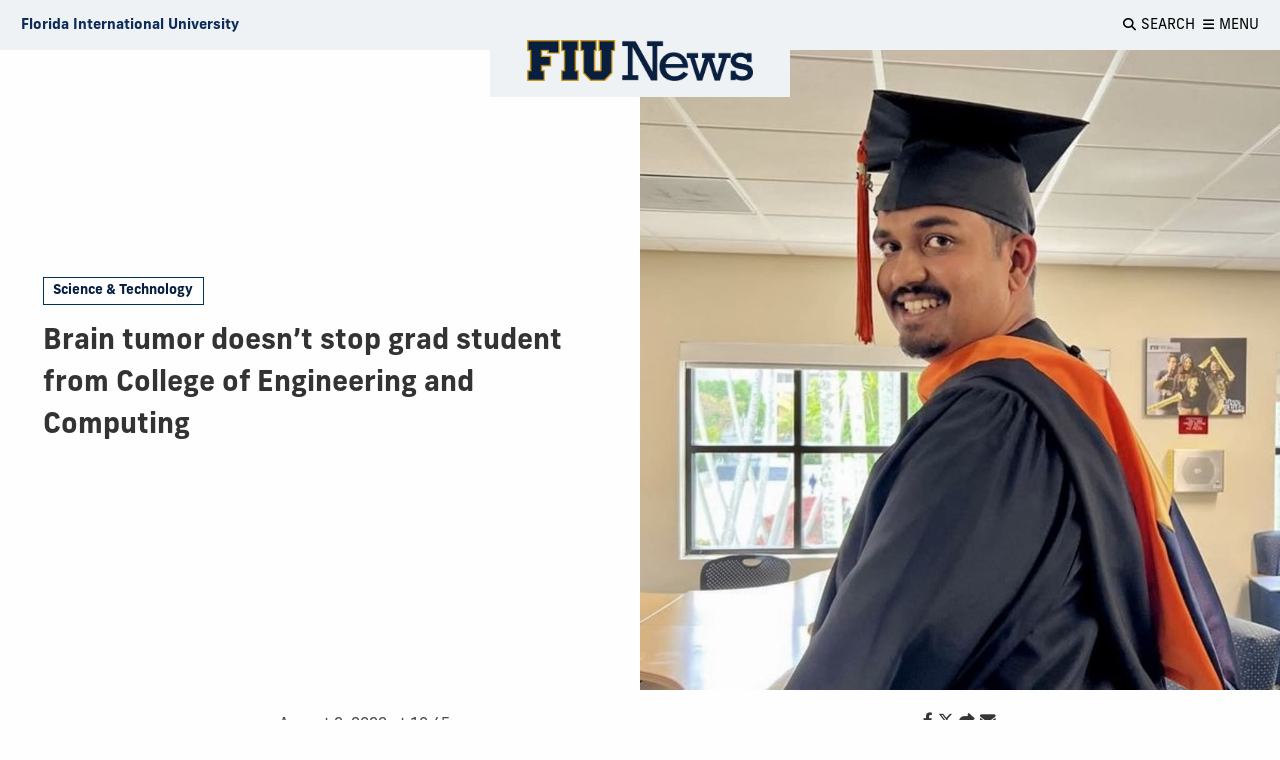

--- FILE ---
content_type: text/html
request_url: https://news.fiu.edu/2022/brain-tumor-doesnt-stop-grad-student-from-college-of-engineering-and-computing
body_size: 7911
content:
<!DOCTYPE html>
<html class="no-js" lang="en">
    <head>
        <meta charset="utf-8"/>
        
        <meta content="5eee74440a73710b43c2550a81a56328" name="id"/><title>Brain tumor doesn’t stop grad student from College of Engineering and Computing | FIU News - Florida International University</title><meta content="Days before he was expected to formally receive his master’s degree, Jithu Sabu Daniel received unexpected and devastating news. He had a brain tumor and needed surgery immediately." name="description"/><meta content="FIU News" property="og:site_name"/><meta content="Brain tumor doesn’t stop grad student from College of Engineering and Computing" property="og:title"/><meta content="https://news.fiu.edu/2022/brain-tumor-doesnt-stop-grad-student-from-college-of-engineering-and-computing" property="og:url"/><meta content="article" property="og:type"/><meta content="Days before he was expected to formally receive his master’s degree, Jithu Sabu Daniel received unexpected and devastating news. He had a brain tumor and needed surgery immediately." property="og:description"/><meta content="https://res.cloudinary.com/digicomm/image/upload/t_metadata/news-magazine/2022/_assets/jithu-cap-and-gown-preview-image.jpg" property="og:image"/><meta content="Brain tumor doesn’t stop grad student from College of Engineering and Computing" name="twitter:title"/><meta content="https://news.fiu.edu/2022/brain-tumor-doesnt-stop-grad-student-from-college-of-engineering-and-computing" name="twitter:url"/><meta content="Days before he was expected to formally receive his master’s degree, Jithu Sabu Daniel received unexpected and devastating news. He had a brain tumor and needed surgery immediately." name="twitter:description"/><meta content="https://res.cloudinary.com/digicomm/image/upload/t_metadata/news-magazine/2022/_assets/jithu-cap-and-gown-preview-image.jpg" name="twitter:image"/><meta content="summary_large_image" name="twitter:card"/><script type="application/ld+json">
{
  "@context": "http://schema.org",
  "@type": "NewsArticle",
  "mainEntityOfPage": {
    "@type": "WebPage",
    "@id": "https://news.fiu.edu/2022/brain-tumor-doesnt-stop-grad-student-from-college-of-engineering-and-computing"
  },
  "headline": "Brain tumor doesn’t stop grad student from College of Engineering and Computing",
  "image": {
    "@type": "ImageObject",
    "url": "https://res.cloudinary.com/digicomm/image/upload/t_metadata/news-magazine/2022/_assets/jithu-cap-and-gown-preview-image.jpg",
    "width": 1200,
    "height": 630
  },
  "datePublished": "2024-12-19T19:26:01",
  "dateModified": "2022-08-02T15:21:32",
  
  "author": {
    "@type": "Person",
    "name": "Contributing Writer"
  },
   "publisher": {
    "@type": "Organization",
    "name": "Florida International University",
    "logo": {
      "@type": "ImageObject",
      "url": "https://news.fiu.edu/_assets/images/structure-data-logo.png",
      "width": 283,
      "height": 60
    },
    "department": {
        "@type": "NewsMediaOrganization",
        "name": "Office of News and Communications",
        "email": "mailto:news@fiu.edu"
    }
  },
  "description": "Days before he was expected to formally receive his master’s degree, Jithu Sabu Daniel received unexpected and devastating news. He had a brain tumor and needed surgery immediately."
}   
                </script>
        
<meta http-equiv="x-ua-compatible" content="ie=edge" /><meta name="viewport" content="width=device-width, initial-scale=1.0" /><meta name="robots" content="index, follow" /><meta name="robots" content="max-image-preview:large"><link rel="apple-touch-icon" sizes="180x180" href="/apple-touch-icon.png"><link rel="icon" type="image/png" sizes="32x32" href="/favicon-32x32.png"><link rel="icon" type="image/png" sizes="16x16" href="/favicon-16x16.png"><link rel="manifest" href="/site.webmanifest"><link rel="mask-icon" href="/safari-pinned-tab.svg" color="#081e3f"><meta name="msapplication-TileColor" content="#ffc40d"><meta name="theme-color" content="#ffffff"><meta name="google-site-verification" content="9_1Yn5YkhPJEbAq-UtekfkXqyWtDInr-K711AbBZFc8" />
 <link href="https://news.fiu.edu/feed" rel="alternate" title="FIU News Feed | Florida International University" type="application/rss+xml"/> <link href="../_assets/css/news.css?v=1.12112023" media="all" rel="stylesheet"/> <link href="https://use.typekit.net/fpx6thr.css" rel="stylesheet"/> <link href="https://digicdn.fiu.edu/fonts/fa/css/all.min.css" rel="stylesheet"/> <link href="https://digicdn.fiu.edu/fonts/fa/css/v4-shims.min.css" rel="stylesheet"/>
        
        
        
<script>dataLayer = [];</script><script>(function(w,d,s,l,i){w[l]=w[l]||[];w[l].push({'gtm.start':new Date().getTime(),event:'gtm.js'});var f=d.getElementsByTagName(s)[0],j=d.createElement(s),dl=l!='dataLayer'?'&amp;l='+l:'';j.async=true;j.src='https://www.googletagmanager.com/gtm.js?id='+i+dl;f.parentNode.insertBefore(j,f);})(window,document,'script','dataLayer', 'GTM-M2T3BLP');</script>

    </head>
    
    <body data-resize="body" data-scroll="body">
        
	  
	
        
<script>dataLayer = [];</script><script>(function(w,d,s,l,i){w[l]=w[l]||[];w[l].push({'gtm.start':new Date().getTime(),event:'gtm.js'});var f=d.getElementsByTagName(s)[0],j=d.createElement(s),dl=l!='dataLayer'?'&amp;l='+l:'';j.async=true;j.src='https://www.googletagmanager.com/gtm.js?id='+i+dl;f.parentNode.insertBefore(j,f);})(window,document,'script','dataLayer', 'GTM-M2T3BLP');</script>

        <header class="article-header" data-sticky-container=""><a class="show-on-focus" href="#main">Skip to Content</a><div class="fiu-global-header" data-options="marginTop:0" data-sticky="" data-sticky-on="medium" data-top-anchor="article-title" sticky=""><div class="grid-container"><div class="grid-x logo-tools align-middle align-justify"><a aria-label="Florida International University Homepage" class="cell shrink header-logo" href="https://www.fiu.edu/" target="_blank"><span>Florida International University</span></a><a aria-label="FIU News" class="cell shrink article-logo" href="../index"><img alt="FIU News Homepage" src="../_assets/images/fiu-news-logo.png"/></a><div class="cell shrink article-title">Brain tumor doesn’t stop grad student from College of Engineering and Computing</div><div class="cell tools shrink"><button aria-haspopup="true" aria-label="Open Search" data-toggle="fiu-off-canvas-search" id="fiu-global-search"><p aria-hidden="true" class="fa fa-search"></p><span>Search</span></button><button aria-haspopup="true" aria-label="Open Menu" data-toggle="fiu-off-canvas-menu" id="fiu-global-menu"><p aria-hidden="true" class="fa fa-bars"></p><span>Menu</span></button></div></div></div></div><nav aria-label="FIU News" class="grid-container nav-logo-wrapper"><div class="fiu-news-logo" id="logo-container"><a href="../index"><img alt="Homepage" class="show-for-large" src="../_assets/images/fiu-news-logo.png"/><img alt="Homepage" class="hide-for-large" src="../_assets/images/fiu-news-logo-mobile.png"/></a><div class="tools align-items-center"><button aria-haspopup="true" aria-label="Open Menu" class="fiu-global-menu" data-toggle="fiu-off-canvas-menu"><p aria-hidden="true" class="fa fa-bars"></p><span>Menu</span></button></div></div></nav></header>

        <main class="off-canvas-content" data-off-canvas-content="" id="main">
            <article>
                <header><div class="grid-container full"><div class="grid-x align-middle white large-order-2"><div class="cell large-6 article-banner large-order-1"><figure><div class="responsive-embed ratio-square banner">
                                  
                                        <img alt="" data-lazy="{&quot;small&quot;:&quot;https://res.cloudinary.com/digicomm/image/upload/t_square-small/news-magazine/2022/_assets/jithu-cap-and-gown-square-image.jpg&quot;,&quot;medium&quot;: &quot;https://res.cloudinary.com/digicomm/image/upload/t_square-medium/news-magazine/2022/_assets/jithu-cap-and-gown-square-image.jpg&quot;,&quot;large&quot;:&quot;https://res.cloudinary.com/digicomm/image/upload/t_square-small/news-magazine/2022/_assets/jithu-cap-and-gown-square-image.jpg&quot;,&quot;xlarge&quot;:&quot;https://res.cloudinary.com/digicomm/image/upload/t_square-medium/news-magazine/2022/_assets/jithu-cap-and-gown-square-image.jpg&quot;,&quot;xxlarge&quot;:&quot;https://res.cloudinary.com/digicomm/image/upload/t_square-medium/news-magazine/2022/_assets/jithu-cap-and-gown-square-image.jpg&quot;}"/>
                                      
                                      
                                      
                                </div></figure></div><div class="cell large-6 article-header"><div class="article-category"><a href="../science-and-technology/index">Science &amp; Technology</a></div><h1 id="article-title">Brain tumor doesn’t stop grad student from College of Engineering and Computing</h1></div></div></div><div class="grid-container margin-top"><div class="grid-x margin-bottom align-center"><div class="cell small-7 large-4 content-block "><p class="timestamp"><span class="timestamp">August 2, 2022 at 10:45am</span></p></div><div class="cell small-5 large-3 content-block text-right a2a"><a aria-label="Share this story" class="a2a_dd" href="https://www.addtoany.com/share"><span aria-hidden="true" class="fab fa-facebook-f"></span><span aria-hidden="true" class="fab fa-twitter"></span><span aria-hidden="true" class="fa fa-share"></span><span aria-hidden="true" class="fa fa-envelope"></span></a></div></div></div></header>
                <div class="grid-container"><div class="grid-x align-center"><div class="cell large-7 content-block"><p>Just days before he was expected to formally receive his master&#8217;s degree in <a href="https://cm.fiu.edu/academics/degrees/graduate/master-of-science-in-construction-management" rel="noopener" target="_blank">Construction Management</a> from FIU &#8213; and with only one final exam left to complete &#8213; Jithu Sabu Daniel received unexpected and devastating news. He had a brain tumor and needed surgery immediately. He wouldn&#8217;t be walking across the stage with his <a href="https://cec.fiu.edu/" rel="noopener" target="_blank">College of Engineering and Computing</a> classmates on April 30.</p><p>Not letting the diagnosis overwhelm him, Jithu forged ahead, undergoing surgery and eventually taking his exam in hazard mitigation.</p><p>&#8220;I&#8217;m feeling good, and while I&#8217;m not certain what the future holds, I am happy that I am able to graduate,&#8221; he says.</p><p>Earlier this week, Jithu donned his cap and gown for FIU&#8217;s August celebration.</p><p>What makes this remarkable story even more noteworthy is that Jithu&#8217;s family and friends are thousands of miles away. An international student from Kerala, India, Jithu came to Miami in August of 2020. Healthy all of his life, it was a surprise when extreme headaches and nausea sent him to urgent care in pain.</p><p>Jithu turned 26 during his month-long hospital stay following surgery. He credits the FIU Graham Center, his professors and colleagues for supporting him through the health crisis.</p><p>&#8220;Everyone was very understanding and helpful,&#8221; he says. &#8220;They visited me in the hospital, they delivered food, they allowed me to turn in my assignments and take my final later.&#8221;</p><p>Jose Faria, the Moss Endowed Chair from FIU's Moss Department of Construction Management, says graduate students at FIU are often shouldering many responsibilities.</p><p>&#8220;Many of our students work full-time or are married and have children and other responsibilities,&#8221; he says. &#8220;But stories like Jithu&#8217;s are nothing short of inspiring. We will always work with our students when they face hardships that threaten their dreams.&#8221;</p><p>Jithu decided to go into engineering after watching his dad, a civil engineer, on the job. In India, he received a bachelor&#8217;s in civil engineering from the University of Kerala and worked for two years with George Elias &amp; Associates Contractors.</p><p>After his master's at FIU, Jithu didn&#8217;t immediately begin a job or take a vacation like many students. Instead, he met with his radiation oncologist at Miami Cancer Institute to plan his next course of treatment, which will consist of radiation therapy.</p><p>While Jithu isn&#8217;t certain what the year ahead holds for him, his determination is unwavering.</p><p>&#8220;My future is a bit out of my hands at the moment,&#8221; he admits. &#8220;The doctors have told me that glioblastoma tends to come back. But I hope I can begin searching for a job. Ideally, I&#8217;d like to work as an assistant project manager and then PM on commercial construction projects.&#8221;</p></div></div></div>
            </article>
            <aside aria-label="Article tags"><div class="grid-container"><div class="grid-x align-center"><div class="cell large-7"><ul class="accordion" data-accordion="" data-allow-all-closed="true" data-multi-expand="true" id="tag-cloud" role="tablist"><li class="accordion-item" data-accordion-item="" role="presentation"><a class="accordion-title" href="#" role="tab">Show Tags</a><div class="accordion-content" data-tab-content="" role="tabpanel"><a href="https://news.fiu.edu/tag/College of Engineering and Computing">College of Engineering and Computing</a></div></li></ul></div></div></div></aside>
            
            
        </main>

        <div class="off-canvas position-right" data-content-scroll="false" data-off-canvas="" data-transition="slide" id="fiu-off-canvas-search" role="search">
<div class="grid-container">
<div class="grid-x ">
<div class="cell cell medium-8 medium-offset-2">
<div class="align-items-right"><button aria-label="Close menu" class="close-button inline" data-close="" type="button"> <span class="close-button-text">Close</span> <span aria-hidden="true">&#215;</span> </button></div>
<form action="/results.html" id="search-degrees-and-programs">
<p class="h3">Search</p>
<input aria-label="Search Website" id="search-box" name="q" placeholder="Search Website" type="text"/> <button class="postfix" href="#" type="submit"><span aria-hidden="true" class="fa fa-search"></span><span aria-label="Search Website" class="hide-for-small-only">Search</span></button></form></div>
</div>
</div>
</div>
        <div aria-label="Mobile Navigation" class="off-canvas position-right" data-content-scroll="false" data-off-canvas="" data-transition="slide" id="fiu-off-canvas-menu" role="navigation"><button aria-label="Close menu" class="close-button" data-close="" type="button"><span class="close-button-text">Close</span><span aria-hidden="true">&#215;</span></button><nav aria-label="Site Mobile Menu"><h2>Explore FIU News</h2><ul class="menu"><li><a href="../business-and-entrepreneurship/index">Business &amp; Entrepreneurship</a></li><li><a href="../arts-and-culture/index">Arts &amp; Culture</a></li><li><a href="../politics-law-and-society/index">Politics, Law &amp; Society </a></li><li><a href="../campus-and-community/index">Campus &amp; Community</a></li><li><a href="../science-and-technology/index">Science &amp; Technology</a></li><li><a href="../medicine-and-health-sciences/index">Medicine &amp; Health Sciences</a></li><li><a href="../sports/index">Sports</a></li></ul><h2>Publications</h2><ul class="menu"><li><a href="../index">FIU News</a></li><li><a href="../magazine/index">FIU Magazine</a></li><li><a href="../research-magazine/index">FIU Research Magazine</a></li><li><a href="https://news.fiu.edu/insights/">FIU Insights</a></li></ul><h2>Reach Out</h2><ul class="menu"><li><a href="../about/media-relations">Media Relations</a></li><li><a href="../about/contact">Contact</a></li></ul></nav></div>
        
            <footer role="contentinfo">
                                                  <div class="footer-info">
                                        <div class="grid-x grid-margin-x">
                                            
                                                                                                
                        <div class="cell medium-3 large-4 hide-for-small-only">
                            <h2>Explore FIU News</h2>
<ul>
<li><a href="../business-and-entrepreneurship/index">Business &amp; Entrepreneurship</a></li>
<li><a href="../arts-and-culture/index">Arts &amp; Culture</a></li>
<li><a href="../politics-law-and-society/index">Politics, Law &amp; Society</a></li>
<li><a href="../campus-and-community/index">Campus &amp; Community</a></li>
<li><a href="../science-and-technology/index">Science &amp; Technology</a></li>
<li><a href="../medicine-and-health-sciences/index">Medicine &amp; Health Sciences</a></li>
<li><a href="../sports/index">Sports</a></li>
<li><a href="../community-and-government-relations/index">Community &amp; Government Relations</a></li>
<li><a href="../lifehacks/index">Lifehacks</a></li>
<li><a href="../preeminent-programs/index">Preeminent Programs</a></li>
</ul>
                        </div>
                                             
                                                                                                
                        <div class="cell medium-3 large-4 hide-for-small-only">
                            <h2>Publications</h2>
<ul>
<li><a href="../index">FIU News</a></li>
<li><a href="../magazine/index">FIU Magazine</a></li>
<li><a href="../research-magazine/index">FIU Research Magazine</a></li>
<li><a href="https://news.fiu.edu/insights/index.html">FIU Insights</a></li>
</ul>
<h2>Reach Out</h2>
<ul>
<li><a href="../about/contact">Contact</a></li>
<li><a href="../about/media-relations">Media Relations</a></li>
</ul>
                        </div>
                                             
                                                                                                
                        <div class="cell medium-6 large-4 ">
                            <h2>Stay Connected</h2>
<p>Receive daily FIU stories and updates directly to your inbox.</p>
<!-- Begin Mailchimp Signup Form -->
<div id="mc_embed_signup"><form action="https://fiu.us1.list-manage.com/subscribe/post?u=d13d9ca5483e1889af5c1cd91&amp;id=a91c244dfa" class="validate" id="mc-embedded-subscribe-form" method="post" name="mc-embedded-subscribe-form" novalidate="" target="_blank">
<div id="mc_embed_signup_scroll"><input aria-label="Email address" class="email" id="mce-EMAIL" name="EMAIL" placeholder="Email address" required="" type="email" value=""/> <input class="button" id="mc-embedded-subscribe" name="subscribe" type="submit" value="Subscribe"/> <!-- real people should not fill this in and expect good things - do not remove this or risk form bot signups-->
<div aria-hidden="true" style="position: absolute; left: -5000px;"><input aria-label=" n/a " name="b_b89d11d48e4310b7d7bf552fa_4d36ca4d39" tabindex="-1" type="text" value=""/></div>
</div>
</form></div>
<!--End mc_embed_signup-->
<h2>Share with Us</h2>
<p>Submit a story or give us feedback, we want to hear from you.</p>
<a class="cta-link-primary" href="mailto:news@fiu.edu">Submit a story idea</a>
                        </div>
                                     </div>
                    </div>
                <div class="grid-x grid-margin-x">
		<div class="cell large-4 medium-order-3">
			<a class="footer-logo" href="https://www.fiu.edu/" rel="noopener noreferrer" target="_blank">
				<img alt="Florida International University Homepage" height="54" loading="lazy" src="https://digicdn.fiu.edu/core/_assets/images/footer-logo.svg" width="300"/>
			</a>
		    						    <h2>Connect</h2>
						<ul>
<li><a href="https://www.fiu.edu/about/contact-us/index.html">Contact FIU</a></li>
<li><a aria-label="FIU News Website" href="https://news.fiu.edu/" rel="noopener noreferrer" target="_blank">FIU News</a></li>
</ul> 
						<ul aria-label="Social Networks" class="social-media">
<li><a aria-label="Follow FIU on Instagram" href="https://www.instagram.com/fiuinstagram/" rel="noopener noreferrer" target="_blank"><span aria-hidden="true" class="fa-brands fa-instagram"></span></a></li><li><a aria-label="Follow FIU on LinkedIn" href="https://www.linkedin.com/school/florida-international-university/" rel="noopener noreferrer" target="_blank"><span aria-hidden="true" class="fa-brands fa-linkedin"></span></a></li><li><a aria-label="Follow FIU on Facebook" href="https://www.facebook.com/floridainternational" rel="noopener noreferrer" target="_blank"><span aria-hidden="true" class="fa-brands fa-facebook"></span></a></li><li><a aria-label="Follow FIU on Twitter" href="https://twitter.com/fiu" rel="noopener noreferrer" target="_blank"><span aria-hidden="true" class="fa-brands fa-twitter"></span></a></li><li><a aria-label="Follow FIU on YouTube" href="https://www.youtube.com/user/FloridaInternational" rel="noopener noreferrer" target="_blank"><span aria-hidden="true" class="fa-brands fa-youtube"></span></a></li><li><a aria-label="Follow FIU on Flickr" href="https://flickr.com/photos/fiu" rel="noopener noreferrer" target="_blank"><span aria-hidden="true" class="fa-brands fa-flickr"></span></a></li> </ul>
					</div>
						   <div class="cell medium-4 medium-order-1">
				<h2>Explore FIU</h2>
                <ul>
<li><a href="https://www.fiu.edu/about/index.html">About FIU</a></li>
<li><a aria-label="FIU Admissions" href="https://www.fiu.edu/admissions/index.html">Admissions</a></li>
<li><a aria-label="FIU Academics" href="https://www.fiu.edu/academics/index.html">Academics</a></li>
<li><a href="https://www.fiu.edu/locations/index.html">Locations</a></li>
<li><a aria-label="FIU Research" href="https://www.fiu.edu/research/index.html">Research</a></li>
<li><a href="https://www.fiu.edu/student-life/index.html">Student Life</a></li>
<li><a href="https://www.fiu.edu/athletics/index.html">Athletics</a></li>
<li><a aria-label="FIU Alumni and Giving" href="https://www.fiu.edu/alumni-and-giving/index.html">Alumni and Giving</a></li>
<li><a href="https://hr.fiu.edu/careers/" rel="noopener noreferrer" target="_blank">Careers at FIU</a></li>
<li><a href="https://onestop.fiu.edu/finances/estimate-your-costs/">Estimate Cost of Attendance</a></li>
</ul> 
			</div>
				   <div class="cell medium-4 medium-order-2">
				<h2>Tools &amp; Resources</h2>
                <ul>
<li><a href="https://phonebook.fiu.edu" rel="noopener noreferrer" target="_blank">Phonebook</a>&#160;(Directory)</li>
<li><a href="https://calendar.fiu.edu/" rel="noopener noreferrer" target="_blank">University Calendar</a></li>
<li><a href="https://campusmaps.fiu.edu/" rel="noopener noreferrer" target="_blank">Campus Maps</a></li>
<li><a href="https://my.fiu.edu/" rel="noopener noreferrer" target="_blank">MyFIU</a></li>
<li><a href="https://canvas.fiu.edu" rel="noopener" target="_blank">Canvas</a></li>
<li><a href="http://mail.fiu.edu/" rel="noopener noreferrer" target="_blank">FIU Email</a></li>
<li><a href="https://fiu.service-now.com/sp?id=services_status" rel="noopener" target="_blank">System Status</a></li>
<li><a href="https://centralreservations.fiu.edu/" rel="noopener" target="_blank">Reserve Space</a></li>
<li><a href="https://ace.fiu.edu/civil-rights/harassment-and-discrimination/" rel="noopener" target="_blank">Nondiscrimination</a></li>
<li><a href="https://ace.fiu.edu/title-ix/" rel="noopener" target="_blank">Title IX</a></li>
<li><a href="https://report.fiu.edu/" rel="noopener" target="_blank">Report Discrimination or Harassment</a></li>
</ul> 
			</div>
		        
	</div>
		<div class="grid-x grid-margin-x copyright">
            	<div class="small-12 columns text-center">
<p class="copyright">
<small>© 2024 Florida International University </small> | <small>Website by <a aria-label="External Relations - Digital Communications" href="https://stratcomm.fiu.edu/digital-print/websites/" target="_blank">Digital Communications</a></small> | <small><a href="https://webforms.fiu.edu/view.php?id=370774" id="website-feedback" target="_blank">Website Feedback</a></small> |  <small><a href="https://accessibility.fiu.edu/" target="_blank">Web/Accessibility</a></small>
</p>
    </div>
    </div>
</footer>
        <!-- Third-party libraries -->
<script src="../_assets/js/vendor/jquery.min.js"></script>
<script src="../_assets/js/vendor/foundation.min.js"></script>
<script src="../_assets/js/vendor/what-input.js"></script>
<!-- FIU News & Magazine scripts-->
<script src="../_assets/js/app.js"></script>
        <script>
                var a2a_config = a2a_config || {};
                a2a_config.templates = a2a_config.templates || {};
                a2a_config.templates.email = {
                    subject: "${title}",
                    body: "${title}\n${link}"
                };

                a2a_config.icon_color = "white,#5a5a5a";
                a2a_config.color_link_text = "5a5a5a";
                a2a_config.color_link_text_hover = "000000";
                a2a_config.onclick = 1;
                a2a_config.num_services = 4;
                a2a_config.custom_services = [];
                
                
                // callbacks
                a2a_config.callbacks = a2a_config.callbacks || [];
                a2a_config.callbacks.push({
                    ready: cleanUpIframes
                });
            </script><script async="" src="https://static.addtoany.com/menu/page.js"></script><script src="../_assets/js/tag-cloud.js" type="text/javascript"></script>
		
		
		
		
	
        <script src="../_assets/js/accessibility.js" type="text/javascript"></script>
        

    </body>
</html>

--- FILE ---
content_type: application/javascript
request_url: https://news.fiu.edu/_assets/js/tag-cloud.js
body_size: -110
content:
$("#tag-cloud").on("down.zf.accordion",function(){
    $("#tag-cloud .accordion-title").text("Hide Tags");
});
$("#tag-cloud").on("up.zf.accordion",function(){
    $("#tag-cloud .accordion-title").text("Show Tags");
});